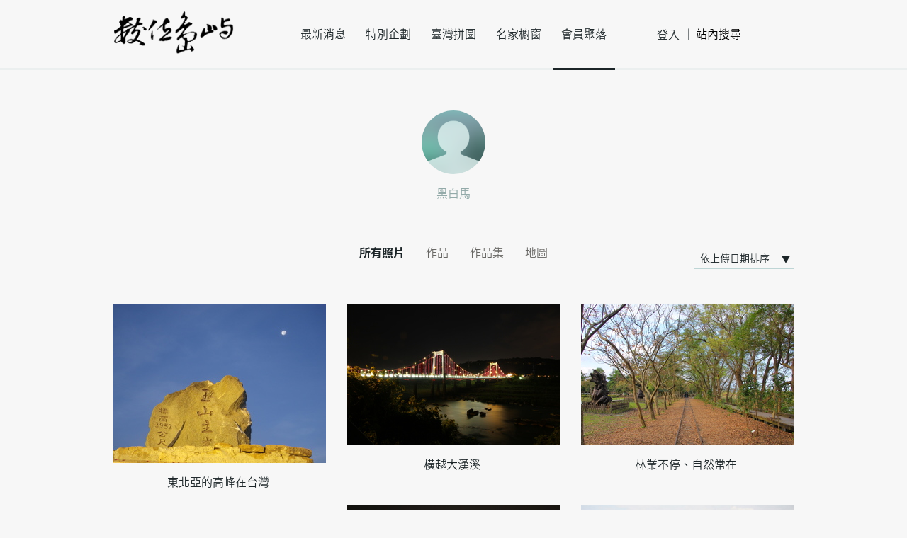

--- FILE ---
content_type: text/html; charset=UTF-8
request_url: https://cyberisland.teldap.tw/site/gtVl
body_size: 6013
content:
<!DOCTYPE html>
<html lang="zh-Hant">
<head itemscope="" itemtype="http://schema.org/WebPage">
	<!-- Google tag (gtag.js) -->
	<script async src="https://www.googletagmanager.com/gtag/js?id=UA-3449066-1"></script>
	<script>
	  window.dataLayer = window.dataLayer || [];
	  function gtag(){dataLayer.push(arguments);}
	  gtag('js', new Date());

	  gtag('config', 'UA-3449066-1');
	</script>
	<meta charset="utf-8" />
	<meta name="viewport" content="width=device-width"/>
	<meta name="keywords" content=" 黑白馬   
,東北亞的高峰在台灣
,橫越大漢溪
,林業不停、自然常在
,光芒四射
,好山好水好茶到
,清靜的夜
,翠池
,雪山主峰
,圈谷
,玉山圓柏      
,白木林與草原    
,朝陽枯木

" itemprop="keywords"/>
	<meta name="description" content=" 
" itemprop="description"/>
	<meta name="lang" content="zh-Hant" itemprop="inLanguage"/>
	<meta property="og:url" content="https://cyberisland.teldap.tw/index.php/site/gtVl" />
	<meta property="og:description" content=" 
" />
	<meta property='og:title' content=" 黑白馬    的相片-
數位島嶼" />
	<meta property='og:image' content="			http://cyberisland.teldap.tw/S/fdmSpwYeESzXdYjppENlySsb
	" itemprop="image"/>
	<meta property='og:image:height' content="300"/>
	<meta property='og:image:width' content="300"/>
	<meta property="og:type" content="website" />
	<meta name="twitter:card" content="summary_large_image" />
	<meta name="twitter:site" content="https://cyberisland.teldap.tw" />
	<meta name="twitter:creator" content="數位文化中心">
	<meta name="twitter:title" content=" 黑白馬    的相片-
數位島嶼" />
	<meta name="twitter:description" content=" 
數位島嶼" />
	<meta name="twitter:image:src" content="			http://cyberisland.teldap.tw/S/fdmSpwYeESzXdYjppENlySsb
	"/>
	<meta name="twitter:image" content="			http://cyberisland.teldap.tw/S/fdmSpwYeESzXdYjppENlySsb
	"/>
	<meta name="twitter:url" content="https://cyberisland.teldap.tw/index.php/site/gtVl" />
	<title itemprop="name"> 黑白馬    的相片-
數位島嶼</title>
	<link rel="shortcut icon" href="/favicon.ico"/>
	<link href="/css/style.css" media="screen, projection" rel="stylesheet" type="text/css" />
	<!--script src="https://maps.googleapis.com/maps/api/js?v=3"></script-->
	<script src="/js/plugin/markerclusterer.js"></script>
	<script src="/js/plugin/jquery-2.1.1.min.js"></script>
    <script src="/js/plugin/jquery.easing.1.3.js"></script>
    <script src="/js/plugin/imagesloaded.pkgd.min.js"></script>
    <script src="/js/plugin/isotope.pkgd.min.js"></script>	
	<script src="/js/plugin/jquery.fullscreen-0.4.1.min.js"></script>
    <script src="/js/modules/jquery.vr.carousel.js"></script>
    <script src="/js/modules/jquery.vr.grid.js"></script>
    <script src="/js/modules/jquery.vr.blockui.js"></script>
	<script src="/js/pages/base.js"></script>	
	<!--link href="/js/plugin/leaflet/leaflet.css" rel="stylesheet" type="text/css" />	
	<script src="/js/plugin/leaflet/leaflet.js"></script-->
	<script type="application/ld+json">
	{
	   "@context": "http://schema.org",
	   "@type": "WebSite",
	   "url": "https://cyberisland.teldap.tw/",
	   "potentialAction": {
		 "@type": "SearchAction",
		 "target": "https://cyberisland.teldap.tw/search/{search_term_string}",
		 "query-input": "required name=search_term_string"
	   }
	}
	</script>
</head>
<body>
	<nav role="navigation" class="navbar navbar-fixed-top">
        <div class="container navbar-header">
            <div class="navbar-brand">
                <a href="/" title="數位島嶼">
                    <div class="icons-logo"></div>
                </a>
            </div>
            <div class="nav-wraper">
                <ul class="nav navbar-nav navbar-center">
                    <li class=""><a href="/news/active" class="epsilon n1c lh96" title="最新消息">最新消息</a></li>
                    <li class=""><a href="/feature" class="epsilon n1c lh96" title="特別企劃">特別企劃</a></li>
                    <li class=""><a href="/tw368" class="epsilon n1c lh96" title="臺灣拼圖">臺灣拼圖</a></li>
                    <li class=""><a href="/graphyer" class="epsilon n1c lh96" title="名家櫥窗">名家櫥窗</a></li>
                    <li class="	active
"><a href="/members" class="epsilon n1c lh96" title="會員聚落">會員聚落</a></li>
                </ul> 
                <ul class="nav navbar-nav navbar-right">
					<li><a href="/login" class="epsilon n1c tar" title="登入">登入</a></li>
                    <li><input class="keyword" type="text" placeholder="站內搜尋" value="站內搜尋" maxlength="20" name="inputname"></li>
                    <!--li><a href="http://cyberisland.teldap.tw/en-us/AboutUs.htm" class="epsilon n1c tar">En</a></li-->
                </ul>
            </div>
            <div class="nav-user-opiton">
				<div class="opiton-item"><a href="/home" title="會員後台"><p class="epsilon nff tac">會員後台</p></a></div>
				<div class="opiton-item"><a href="/logout" title="登出"><p class="epsilon nff tac">登出</p></a></div>
            </div>
        </div>
    </nav>
		<div class="hidden" itemscope itemtype="http://schema.org/Person">
		<span itemprop="additionalName"> 黑白馬   </span>
		<span itemprop="name"> 黑白馬   </span>
		<span itemprop="description"> </span>
		<span itemprop="image">http://cyberisland.teldap.tw/user/gtVl</span>
		<span itemprop="url">http://cyberisland.teldap.tw/site/gtVl</span>
	</div>
    <section class="container main pdb0">
    	<div class="row">
            <div class="col-lg mgt60">
                <div class="cycle cycle-sm center avatar pointer">
					<div style="background-image:url(/user/gtVl)"></div>
                </div>
                <div class="mgt15">
                    <p class="epsilon r93lh24 tac pointer div-center"> 黑白馬   </p>
                </div>
            </div>
        </div>
        <nav class="row mgt60">
            <ul class="nav-main">
                    <li class="	active
"><a class="epsilon" href="/site/photo/gtVl">所有照片</a></li>
                    <li class=""><a class="epsilon" href="/site/album/gtVl">作品</a></li>
                    <li class=""><a class="epsilon" href="/site/albums/gtVl">作品集</a></li>
                    <li class=""><a class="epsilon" href="/site/map/gtVl">地圖</a></li>
            </ul>
        </nav>
			<div class="row mgt30">
		<div class="dpdm-md grid-sort-control">
	<select>
		<option value="date_created">依上傳日期排序</option>
		<option value="like_number">依人氣排序</option>
	</select><!-- grd-sortby" -->
	<div class="label"></div>
</div><!-- grd-filter -->
<div class="grid row mgt30 masonry js-masonry">
	<div class="col-1 pdb45">
				<div class="col-sm-pics">
										<a href="/P/qzEdiEkNhGi" target="_blank" title="東北亞的高峰在台灣">
																						<img src="/S/fdmSpwYeESzXdYjppENlySsb" alt="東北亞的高峰在台灣" style="height: 225px; width: 300px" title="東北亞的高峰在台灣"/>
												
										</a>
				</div>
				<div class="col-sm-title">
					<p class="epsilon n1clh24 tac pdt15">東北亞的高峰在台灣&nbsp;</p>
				</div>
								<a href="/P/qzEdiEkNhGi" target="_blank" title="東北亞的高峰在台灣">
									<div class="col-sm-context col-sm-mask-full crsrp">
						<p class="epsilon r1clh30">玉山3953M，自二萬多年前造山開始就守護著台灣，可曾想過在爭取什麼亞洲四小龍的同時，別忘了最高就在我們這，玉山精神就是無怨無悔的守護台灣，謙卑又自信的當著東北亞最高峰。&nbsp;</p>
					</div>
				</a>
								<div class="col-sm-like icons-unlike" data-id="qzEdiEkNhGi">
								
					<p class="beta m1clh24 likenum">0</p>
				</div>
				<div class="hide">
					<div class="createdate">2012-07-15</div>
				</div>
			</div>
			<div class="col-1 pdb45">
				<div class="col-sm-pics">
										<a href="/P/qzEdiEkEVeQ" target="_blank" title="橫越大漢溪">
																						<img src="/S/fdmSpwYxUSzXdYjppENlySqU" alt="橫越大漢溪" style="height: 200px; width: 300px" title="橫越大漢溪"/>
												
										</a>
				</div>
				<div class="col-sm-title">
					<p class="epsilon n1clh24 tac pdt15">橫越大漢溪&nbsp;</p>
				</div>
								<a href="/P/qzEdiEkEVeQ" target="_blank" title="橫越大漢溪">
									<div class="col-sm-context col-sm-mask-full crsrp">
						<p class="epsilon r1clh30">大漢溪，流過了台灣北部諸多的城鎮，提供了民生，也提供了休憩；白天有人騎車、釣魚...晚上也努力的反射著大溪橋，給人們另一種靜。&nbsp;</p>
					</div>
				</a>
								<div class="col-sm-like icons-unlike" data-id="qzEdiEkEVeQ">
								
					<p class="beta m1clh24 likenum">0</p>
				</div>
				<div class="hide">
					<div class="createdate">2012-07-15</div>
				</div>
			</div>
			<div class="col-1 pdb45">
				<div class="col-sm-pics">
										<a href="/P/qzEdiEkYnox" target="_blank" title="林業不停、自然常在">
																						<img src="/S/fdmSpwYIQSzXdYjppENlySqm" alt="林業不停、自然常在" style="height: 200px; width: 300px" title="林業不停、自然常在"/>
												
										</a>
				</div>
				<div class="col-sm-title">
					<p class="epsilon n1clh24 tac pdt15">林業不停、自然常在&nbsp;</p>
				</div>
								<a href="/P/qzEdiEkYnox" target="_blank" title="林業不停、自然常在">
									<div class="col-sm-context col-sm-mask-full crsrp">
						<p class="epsilon r1clh30">跟林業息息相關的台灣林務局，從販賣林木賺取民生到照顧保護森林，扮演了每一個階段在台灣史上重要的角色，小火車也從載運林產到吸引著觀光人潮接近大自然，又是擔負著多大不同的使命。&nbsp;</p>
					</div>
				</a>
								<div class="col-sm-like icons-unlike" data-id="qzEdiEkYnox">
								
					<p class="beta m1clh24 likenum">0</p>
				</div>
				<div class="hide">
					<div class="createdate">2012-07-15</div>
				</div>
			</div>
			<div class="col-1 pdb45">
				<div class="col-sm-pics">
										<a href="/P/qzEdiEkecii" target="_blank" title="光芒四射">
																						<img src="/S/fdmSpwnuoSzXdYjppENlySsb" alt="光芒四射" style="height: 200.14471780029px; width: 300px" title="光芒四射"/>
												
										</a>
				</div>
				<div class="col-sm-title">
					<p class="epsilon n1clh24 tac pdt15">光芒四射&nbsp;</p>
				</div>
								<a href="/P/qzEdiEkecii" target="_blank" title="光芒四射">
									<div class="col-sm-context col-sm-mask-full crsrp">
						<p class="epsilon r1clh30">台北101曾是世界最高樓，盡了一切台灣最高的名詞，最高餐廳、最高觀景台等等等...現在雖不是世界之最確永遠是台北人的最愛，每年帶領了數萬人送走了舊的一年，來到了新的一年。&nbsp;</p>
					</div>
				</a>
								<div class="col-sm-like icons-unlike" data-id="qzEdiEkecii">
								
					<p class="beta m1clh24 likenum">0</p>
				</div>
				<div class="hide">
					<div class="createdate">2012-07-15</div>
				</div>
			</div>
			<div class="col-1 pdb45">
				<div class="col-sm-pics">
										<a href="/P/qzEdiEkicBs" target="_blank" title="好山好水好茶到">
																						<img src="/S/fdmSpwnAuSzXdYjppENlySIy" alt="好山好水好茶到" style="height: 200px; width: 300px" title="好山好水好茶到"/>
												
										</a>
				</div>
				<div class="col-sm-title">
					<p class="epsilon n1clh24 tac pdt15">好山好水好茶到&nbsp;</p>
				</div>
								<a href="/P/qzEdiEkicBs" target="_blank" title="好山好水好茶到">
									<div class="col-sm-context col-sm-mask-full crsrp">
						<p class="epsilon r1clh30">台灣的千島湖，沒有中國血腥的過去，關係著全台北市人的飲用水源，勢必要的乾淨造就了它的美麗，好山好水孕育出來的好茶，誰說這不是另一種台灣之光呢。&nbsp;</p>
					</div>
				</a>
								<div class="col-sm-like icons-unlike" data-id="qzEdiEkicBs">
								
					<p class="beta m1clh24 likenum">0</p>
				</div>
				<div class="hide">
					<div class="createdate">2012-07-15</div>
				</div>
			</div>
			<div class="col-1 pdb45">
				<div class="col-sm-pics">
										<a href="/P/qzEdiEkANLs" target="_blank" title="清靜的夜">
																						<img src="/S/fdmSpwnwmSzXdYjppENlySsy" alt="清靜的夜" style="height: 200px; width: 300px" title="清靜的夜"/>
												
										</a>
				</div>
				<div class="col-sm-title">
					<p class="epsilon n1clh24 tac pdt15">清靜的夜&nbsp;</p>
				</div>
								<a href="/P/qzEdiEkANLs" target="_blank" title="清靜的夜">
									<div class="col-sm-context col-sm-mask-full crsrp">
						<p class="epsilon r1clh30">清境，過度的建設造就了繁榮也成就了吵雜；可曾回過頭看看山的另一邊，繁華的埔里用了許多的能源投射燈光訴說著自己的現代，月亮只是靜靜的反射著太陽的光芒，掙脫烏雲的手掌；牽的住你的心是那一種光呢？&nbsp;</p>
					</div>
				</a>
								<div class="col-sm-like icons-unlike" data-id="qzEdiEkANLs">
								
					<p class="beta m1clh24 likenum">0</p>
				</div>
				<div class="hide">
					<div class="createdate">2012-07-15</div>
				</div>
			</div>
			<div class="col-1 pdb45">
				<div class="col-sm-pics">
										<a href="/P/qwrtiKkYKGs" target="_blank" title="翠池">
																						<img src="/S/zfXSeuYqXSzXdYjppENlySsy" alt="翠池" style="height: 225px; width: 300px" title="翠池"/>
												
										</a>
				</div>
				<div class="col-sm-title">
					<p class="epsilon n1clh24 tac pdt15">翠池&nbsp;</p>
				</div>
								<a href="/P/qwrtiKkYKGs" target="_blank" title="翠池">
									<div class="col-sm-context col-sm-mask-full crsrp">
						<p class="epsilon r1clh30">長久以來碎石坡伴著翠池，不僅注入池水也注入美麗。<br />
翠池是台灣雪山山脈的高山湖泊，位於雪山主峰西方約一公里，雪山七號圈谷之下，雪霸國家公園境內，地屬苗栗縣泰安鄉，為大安溪之源。翠池所在地海拔高度3520公尺，是台灣高度最高的天然湖泊。<br />
拍攝時間：99年5月21日<br />
拍攝地點：雪山<br />
拍攝者：黑白馬&nbsp;</p>
					</div>
				</a>
								<div class="col-sm-like icons-unlike" data-id="qwrtiKkYKGs">
								
					<p class="beta m1clh24 likenum">0</p>
				</div>
				<div class="hide">
					<div class="createdate">2010-05-24</div>
				</div>
			</div>
			<div class="col-1 pdb45">
				<div class="col-sm-pics">
										<a href="/P/qwrtiKkeKdi" target="_blank" title="雪山主峰">
																						<img src="/S/zfXSeunDbSzXdYjppENlySIb" alt="雪山主峰" style="height: 225px; width: 300px" title="雪山主峰"/>
												
										</a>
				</div>
				<div class="col-sm-title">
					<p class="epsilon n1clh24 tac pdt15">雪山主峰&nbsp;</p>
				</div>
								<a href="/P/qwrtiKkeKdi" target="_blank" title="雪山主峰">
									<div class="col-sm-context col-sm-mask-full crsrp">
						<p class="epsilon r1clh30">長久以來北稜角一直陪伴著雪山主峰，但是從很多角度看來，北稜角似乎都比主峰要來的高，其實就差那6公尺，站在山頂上就明白誰才是主角。<br />
拍攝時間：99年5月21日<br />
拍攝地點：雪山<br />
拍攝者：黑白馬&nbsp;</p>
					</div>
				</a>
								<div class="col-sm-like icons-unlike" data-id="qwrtiKkeKdi">
								
					<p class="beta m1clh24 likenum">0</p>
				</div>
				<div class="hide">
					<div class="createdate">2010-05-24</div>
				</div>
			</div>
			<div class="col-1 pdb45">
				<div class="col-sm-pics">
										<a href="/P/qwrtiKkixox" target="_blank" title="圈谷">
																						<img src="/S/zfXSeunetSzXdYjppENlySqm" alt="圈谷" style="height: 225px; width: 300px" title="圈谷"/>
												
										</a>
				</div>
				<div class="col-sm-title">
					<p class="epsilon n1clh24 tac pdt15">圈谷&nbsp;</p>
				</div>
								<a href="/P/qwrtiKkixox" target="_blank" title="圈谷">
									<div class="col-sm-context col-sm-mask-full crsrp">
						<p class="epsilon r1clh30">雪山1號圈谷位於雪山主峰的東北方，形狀呈長橢圓形，開口朝向東北，長約1,000公尺，最寬處約600公尺。圈谷最低處在長軸的最東北處，海拔高度約3,500公尺，大略位在通往雪山主峰的步道出黑森林處，這裡也是觀看雪山1號圈谷最佳的觀景點，尤其是冰雪覆蓋的冬季。雪山1號圈谷的谷底與兩側山坡都布滿了碎石，與一叢叢玉山杜鵑及成匍匐狀生長的玉山圓柏。這些碎石堆是台灣高山稜頂兩側常見的景觀。雖然某些碎石堆位於岩崖或岩溝（又可稱蝕溝）的坡腳處，但是雪山圈谷內的許多碎石堆，布滿在非岩崖或崖溝坡腳下的坡頂附近。這應該是屬於冰緣區冰風化作用在原地造成岩石崩裂或碎裂的結果，而不是落石型的崩山作用所造成的（楊建夫，1996）。至於臺灣的圈谷是否為冰斗地形，仍有許多疑點待地球科學者研究澄清。(摘自雪霸國家公園網站)<br />
拍攝時間：99年5月21日<br />
拍攝地點：雪山<br />
拍攝者：黑白馬&nbsp;</p>
					</div>
				</a>
								<div class="col-sm-like icons-unlike" data-id="qwrtiKkixox">
								
					<p class="beta m1clh24 likenum">0</p>
				</div>
				<div class="hide">
					<div class="createdate">2010-05-24</div>
				</div>
			</div>
			<div class="col-1 pdb45">
				<div class="col-sm-pics">
										<a href="/P/qwrtiKkAxLQ" target="_blank" title="玉山圓柏      ">
																						<img src="/S/zfXSeunrmSzXdYjppENlySsU" alt="玉山圓柏      " style="height: 225px; width: 300px" title="玉山圓柏      "/>
												
										</a>
				</div>
				<div class="col-sm-title">
					<p class="epsilon n1clh24 tac pdt15">玉山圓柏      &nbsp;</p>
				</div>
								<a href="/P/qwrtiKkAxLQ" target="_blank" title="玉山圓柏      ">
									<div class="col-sm-context col-sm-mask-full crsrp">
						<p class="epsilon r1clh30">黑白馬/攝<br />
<br><br />
圓柏雖然已成枯木，仍陪著小圓柏等待它們的成長。<br />
玉山圓柏生長高度大約在海拔3200~3990公尺之間，全島3400公尺以上的高峰都可見其蹤跡，其中又以玉山、雪山、秀姑巒山、馬勃拉斯山、南湖大山、中央尖山及關山等高山分布最密集。是台灣分布海拔最高樹種。  &nbsp;</p>
					</div>
				</a>
								<div class="col-sm-like icons-unlike" data-id="qwrtiKkAxLQ">
								
					<p class="beta m1clh24 likenum">1</p>
				</div>
				<div class="hide">
					<div class="createdate">2010-05-24</div>
				</div>
			</div>
			<div class="col-1 pdb45">
				<div class="col-sm-pics">
										<a href="/P/qwrtiKkphix" target="_blank" title="白木林與草原    ">
																						<img src="/S/zfXSeunqnSzXdYjppENlySsm" alt="白木林與草原    " style="height: 225px; width: 300px" title="白木林與草原    "/>
												
										</a>
				</div>
				<div class="col-sm-title">
					<p class="epsilon n1clh24 tac pdt15">白木林與草原    &nbsp;</p>
				</div>
								<a href="/P/qwrtiKkphix" target="_blank" title="白木林與草原    ">
									<div class="col-sm-context col-sm-mask-full crsrp">
						<p class="epsilon r1clh30">黑白馬/攝<br />
<br><br />
在冷杉林、鐵杉林分布區內，常可見到大面積的玉山箭竹，這是因火燒或原始林木遭砍伐後的結果，著名的369山莊後的白木林伴隨著冷杉林巒大花楸就是。森林火災，樹木被燒死後，由於此區氣溫低冷，樹幹不易腐化倒下，變成白木林，後方伴隨著是新鮮的冷杉林，在冬天還會加上鮮紅果實跟變紅葉的巒大花楸，一直都是鏡頭下的竉兒。 &nbsp;</p>
					</div>
				</a>
								<div class="col-sm-like icons-unlike" data-id="qwrtiKkphix">
								
					<p class="beta m1clh24 likenum">0</p>
				</div>
				<div class="hide">
					<div class="createdate">2010-05-24</div>
				</div>
			</div>
			<div class="col-1 pdb45">
				<div class="col-sm-pics">
										<a href="/P/qwrtiKkwhSQ" target="_blank" title="朝陽枯木">
																						<img src="/S/zfXSeuDrNSzXdYjppENlySqU" alt="朝陽枯木" style="height: 400px; width: 300px" title="朝陽枯木"/>
												
										</a>
				</div>
				<div class="col-sm-title">
					<p class="epsilon n1clh24 tac pdt15">朝陽枯木&nbsp;</p>
				</div>
								<a href="/P/qwrtiKkwhSQ" target="_blank" title="朝陽枯木">
									<div class="col-sm-context col-sm-mask-full crsrp">
						<p class="epsilon r1clh30">白色的枯木映著朝陽，訴說著百年來的孤獨與哀 愁，被火紋身後葉子沒了，樹皮沒了樹幹確依然挺拔，只是沒有未來的枯木只能等著慢 慢的消逝，唯有照片才能紀錄最美的一刻。&nbsp;</p>
					</div>
				</a>
								<div class="col-sm-like icons-unlike" data-id="qwrtiKkwhSQ">
								
					<p class="beta m1clh24 likenum">0</p>
				</div>
				<div class="hide">
					<div class="createdate">2010-05-24</div>
				</div>
			</div>
</div>
<div class="row">
	<div class="btn btn-loadmore pea icons-btn-load center hidden"></div>
</div>
	</div>
    </section>
	
    <nav role="navigation" class="navbar navbar-fluid-bottom mgt45">
       <div class="container navbar-footer">
          <div class="gototop icons-gototop "></div>
          <ul class="nav navbar-nav navbar-center mgr70">
              <li><a href="/question" title="常見問題"><p class="epsilon n1c tac lh48">常見問題</p></a></li>
              <li><a href="/about" title="關於數位島嶼"><p class="epsilon n1c tac lh48">關於數位島嶼</p></a></li>
              <li><a href="/link" title="相關連結"><p class="epsilon n1c tac lh48">相關連結</p></a></li>
              <li><a href="http://creativecommons.tw/explore" title="創用CC"><p class="epsilon n1c tac lh48">創用CC</p></a></li>
              <li><a href="/copyright" title="版權聲明"><p class="epsilon n1c tac lh48">版權聲明</p></a></li>
              <li><a href="/privacy" title="隱私權條款"><p class="epsilon n1c tac lh48">隱私權政策</p></a></li>
          </ul>
          <ul class="nav navbar-nav navbar-right">
              <li><a href="http://asdc.sinica.edu.tw" title="數位文化中心">中央研究院數位文化中心 &copy; 2015</a></li>
          </ul>
       </div>
    </nav>    
			<script type="text/javascript">
		var hash = "gtVl";
	</script>

	<script src="/js/pages/user/site/photo.js"></script>
</body>
</html>

--- FILE ---
content_type: application/javascript
request_url: https://cyberisland.teldap.tw/js/pages/user/site/photo.js
body_size: 1877
content:
var page = 1;

window.Manipulator = (function() {

    var _count;
    var _instance;

    var Manipulator = function(){
        this.init();
    };

    Manipulator.prototype.init = function() {
        _count = 0;
        _instance = this;

        //$('.cycle img').imagesLoaded($.proxy( this.initCalAvarta, this));

        this.$grid = $('.grid');
        this.$grid.imagesLoaded($.proxy( this.initComponentGrid, this));

        this.setupEvents();
    };

    Manipulator.prototype.initCalAvarta = function(){
        var cycle = $('.cycle');
        var avartar = cycle.find('img');
        var _cycle_w = cycle.width();
        var _cycle_h = cycle.height();
        var _avartar_w = avartar.width();
        var _avartar_h = avartar.height();

        var offset_x = (_cycle_w - _avartar_w) / 2;
        var offset_y = (_cycle_h - _avartar_h) / 2;

        avartar.css('margin-left',offset_x);
        avartar.css('margin-top',offset_y);
    };

    Manipulator.prototype.setupEvents = function(){
        $(window).on('resize', $.proxy( this.onResizeHandle, this ));
        $(window).on('orientationchange', $.proxy( this.onOrientationChange, this ));
        $('.btn-loadmore').on('click', $.proxy( this.onBntLoadClicked, this ));
        $('.col-sm-like').on('click', $.proxy( this.onLikeClicked, this ));

        $('.grid-sort-control').on('change', $.proxy( this.onSortChange, this ));
        $('.gototop').on('click', $.proxy( this.onSrolltotop, this ));
        $('.avatar').parent().find('div>*').on('click', $.proxy( this.onAvatarClicked, this ));
    };

    Manipulator.prototype.onAjaxFail = function(jqXHR, textStatus){
       console.log("Request failed: " + textStatus )
    }

     Manipulator.prototype.onAvatarClicked = function(){
        $.ajax({
                url: "/site/memberInfo/"+hash,
                type: "GET",
                dataType: "html"
        }).success(  $.proxy( this.getProInfoSuccess, this ))
        .fail( $.proxy( this.onAjaxFail, this ));
    }

    Manipulator.prototype.getProInfoSuccess = function(html){
       $.vrModuleBlockUI({html: html, position: "absolute"});
    }
 

    Manipulator.prototype.showBlockUI = function(html){
        $.vrModuleBlockUI({html: html});
    }

    Manipulator.prototype.onLikeClicked = function(evt){
        var isLogin = ($('.signed').length >= 1);
        if(!isLogin){
            $.ajax({
                url: "/ajax/confirmLogin",
                type: "GET",
                dataType: "html"
            }).success(  $.proxy( this.showBlockUI, this ))
            .fail( $.proxy( this.onAjaxFail, this ));
            return;
        }
		
		var target = $(evt.currentTarget);
		$.ajax({
			url: '/ajax/toggleCollect/'+target.attr('data-id'),
			type: 'GET',
			success: function(msg){
				var info = $.parseJSON(msg);
				if(info.msg == 'success'){
					var value = parseInt(target.find('p').text());
					if(target.hasClass("icons-like")){
						target.removeClass("icons-like").addClass("icons-unlike");
						value = value - 1;
					}else{
						target.removeClass("icons-unlike").addClass("icons-like");
						value = value + 1;
					}

					target.find('p').text( value);
					_instance.$grid.isotope( 'updateSortData', _instance.$grid.children() );
				}
			}
		});        
    };

    Manipulator.prototype.onBtnConfirmClick = function(evt){
        var target = evt.currentTarget;
        $('.btn-confirm').off('click', $.proxy( this.onBtnConfirmClick, this ));
        $('.btn-cancel').off('click', $.proxy( this.onBtnCancelClick, this ));
        $('.pop-alert').parent().addClass('hidden');
    }

    Manipulator.prototype.onBtnCancelClick = function(evt){
        var target = evt.currentTarget;
        $('.btn-confirm').off('click', $.proxy( this.onBtnConfirmClick, this ));
        $('.btn-cancel').off('click', $.proxy( this.onBtnCancelClick, this ));
        $('.pop-alert').parent().addClass('hidden');
    }

    Manipulator.prototype.onSrolltotop = function(evt){
        $('html, body').stop().animate({ scrollTop: '0' }, 600 , 'easeInOutCubic');
    }
    
    // just a append element example
    Manipulator.prototype.onBntLoadClicked = function(evt){
		$('.btn-loadmore').off('click', $.proxy( this.onBntLoadClicked, this )).addClass("icons-loading").removeClass("icons-btn-load");
        $(document).off('scroll', $.proxy(this.onContainerScroll ,this));

        $.ajax({
			url: "/ajax/loadPics/site/"+(page++)+"/"+hash,
			type: "GET",
			dataType: "html"
        }).success(  $.proxy( this.appendGriditem, this ))
        .fail( $.proxy( this.onAjaxFail, this ));
    }

    Manipulator.prototype.appendGriditem = function($html){
		if($html == ""){
			$('.btn-loadmore').addClass('hidden');
			$(document).off('scroll', $.proxy(_instance.onContainerScroll ,_instance));
			return;
		}
		
		if($html.match(/col-sm-pics/g).length < 30){
			$('.btn-loadmore').addClass('hidden');
			_count = 2;
		}
		
        _count = _count + 1;
        var dom = $('<div>' + $html +'</div>');
        var grid = this.$grid;
        dom.imagesLoaded( function() {
            dom.find('.col-1').each(function(){
                var elem = $(this);
                grid.append( elem ).isotope('appended', elem );
            });
            if(_count == 1){
                $('.btn-loadmore').off('click', $.proxy( _instance.onBntLoadClicked, _instance ))
                                  .addClass("icons-loading").removeClass("icons-btn-load");

                $(document).on('scroll', $.proxy(_instance.onContainerScroll ,_instance));
            }else if(_count >= 3){
                $('.btn-loadmore').on('click', $.proxy( _instance.onBntLoadClicked, _instance ))
                                  .addClass("icons-btn-load").removeClass("icons-loading");
                                  
                $(document).off('scroll', $.proxy(_instance.onContainerScroll ,_instance));
                 _count = 0;
            }else{
                 $(document).on('scroll', $.proxy(_instance.onContainerScroll ,_instance));
            }
			$('.col-sm-like').off('click', $.proxy( _instance.onLikeClicked, _instance )) 
							 .on('click', $.proxy( _instance.onLikeClicked, _instance )); 
        });

        grid.isotope('layout');
    }

    Manipulator.prototype.onContainerScroll = function(e){
        var target = e.currentTarget;
        var inner = document.querySelector(".container.main");
        var outer = document.querySelector("body");
        var h1 = inner.offsetHeight;
        var h2 = outer.clientHeight;
        var h3 = $(target).scrollTop();
        if((h1 - h2) - h3 <= 0){
            this.onBntLoadClicked();
        }
    };

    Manipulator.prototype.onSortChange = function(evt){
        var value = evt.target.value;
		this.$grid.isotope({ sortBy: value, sortAscending : false}); 
    };

    Manipulator.prototype.onResizeHandle = function(){
        this.$grid.isotope('layout');
    }

    Manipulator.prototype.onOrientationChange = function(){
        this.$grid.isotope('layout');
    }

    Manipulator.prototype.initComponentGrid = function(){
        this.$grid.vrModuleGrid(null);
        this.$grid.isotope({
            itemSelector: '.col-1',
            resizable: true,
            masonry: {
                columnWidth: 300,
                gutter: 30
            },
            getSortData: {
                date_created: function(elem){
					return Date.parse($(elem).find('.createdate').text());
                },
				like_number: function(elem){
					return parseInt($(elem).find('.likenum').text(), 10);
				}
            }
        });
    };

    return Manipulator;
}(jQuery));

$(document).ready(function() {
    new window.Manipulator();
});